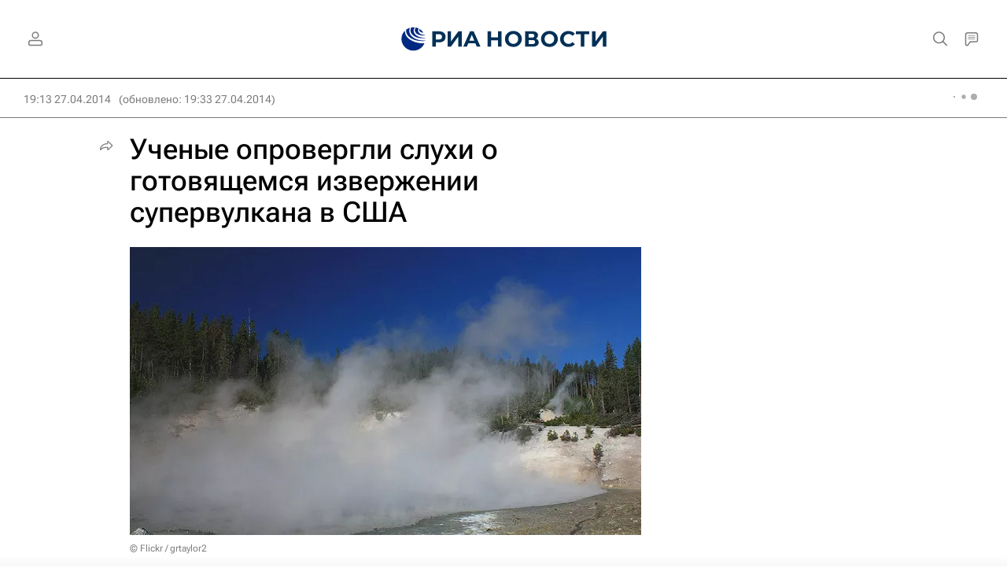

--- FILE ---
content_type: text/html
request_url: https://tns-counter.ru/nc01a**R%3Eundefined*rian_ru/ru/UTF-8/tmsec=rian_ru/220057670***
body_size: 16
content:
3CFC7B35696BDD34G1768676660:3CFC7B35696BDD34G1768676660

--- FILE ---
content_type: application/javascript
request_url: https://cdnn21.img.ria.ru/min/js/libs/ria_layout_manager.js?9d8b8b816
body_size: 1470
content:
var ria_layout_manager={init:function(){var a=this;console.log("ria_layout_manager >>> inited");a.minHeightViewWidgets=100;a.headerToSmall=300;a.widgetsSize=!1;a.stickedOn=$("#body").data("header-sticked-on")&&0<$("#header").length?!0:!1;a.isMobile=ria&&ria.mobileBrowser?ria.mobileBrowser():!1;a.notPullToReload="page-nopulltoreload";a._state={lenta:!1,chat:!1,live:!1,notPull:!1};a.mod={hSticked:"m-header-sticked",hSmall:"m-header-small",hBrand:"m-header-brand",lenta:"m-widget-lenta",chat:"m-widget-chat",
live:"m-widget-live"};a.button={lenta:"js__toggle-lenta",chat:"js__toggle-chat",live:"js__toggle-live",all:"js__widgets-close"};window.history&&history.pushState&&history.replaceState&&a.historyHandlers();$(window).on("scroll resize",function(){a.stickedOn&&a.headerStatesSwitching();a.setWidgetsSize()});a.widgetsManager();$(window).scroll();$("#body").addClass("m-header-ready")},historyHandlers:function(){var a=this;a.fromHistory=!1;a.disablePopstate=!1;$("body").bind("widget",function(b,d,c){"scrollRestoration"in
history&&(history.scrollRestoration="manual");"lenta"!=d||a.fromHistory||(1==c?history.pushState({lenta:!0},null,location.href):(a.disablePopstate=!0,history.back()));"chat"!=d||a.fromHistory||(1==c?history.pushState({chat:!0},null,location.href):(a.disablePopstate=!0,history.back()));a.fromHistory=!1;"scrollRestoration"in history&&(history.scrollRestoration="auto")});window.addEventListener("popstate",function(b){a.disablePopstate||(a.fromHistory=!0,b.state&&b.state.lenta&&!0===b.state.lenta?a.changeState("lenta",
!0):(a.changeState("lenta",!1),dataLayer.push({block:"lenta_widget",event:"lenta_close_back"})),b.state&&b.state.chat&&!0===b.state.chat?a.changeState("chat",!0):(a.changeState("chat",!1),dataLayer.push({block:"chat_widget",event:"chat_close_back"})));a.disablePopstate=!1},!1)},headerStatesSwitching:function(){var a=$("#body"),b=$("#header").offset().top+(a.hasClass(this.mod.hBrand)?$("#headerHeight").outerHeight():0);this.headerStatesCheck(b,a.hasClass(this.mod.hSticked),this.mod.hSticked);this.headerStatesCheck(b+
this.headerToSmall,a.hasClass(this.mod.hSmall),this.mod.hSmall)},headerStatesCheck:function(a,b,d){var c=$(window).scrollTop();c>a&&!b?$("#body").addClass(d):(0==c||c<=a&&b)&&$("#body").removeClass(d)},setWidgetsSize:function(){var a="100%",b=$("#headerHeight");767<this.getClientWidth()&&$(window).scrollTop()<b.offset().top&&(a=this.getViewHeight()-b[0].getBoundingClientRect().top);this.widgetsSize!=a&&(a<this.minHeightViewWidgets&&(a=0),$("#widgetsSize").height(a),this.widgetsSize=a)},widgetsManager:function(){var a=
this,b=$("body"),d=a._state;$(window).on("resize",function(){var c=a.getClientWidth();d.lenta&&768>c&&(d.chat||d.live)&&a.changeState({chat:!1,live:!1});(d.lenta||d.live||d.chat)&&!$("#modalLayer").hasClass("m-open")&&ria.disablePageScroll(768<=c?!1:!0)});b.on("click",function(){768<=a.getClientWidth()&&a._state.lenta&&a.changeState("lenta",!1)});$("#widgetBottom").on("click",function(c){a._state.lenta&&c.stopPropagation()});$("."+a.button.live).on("click",function(c){c.stopPropagation();c.preventDefault();
a._state.live?a._state.lenta?a.changeState("lenta",!1):a.changeState("live",!1):a.changeState({lenta:!1,chat:!1,live:!0})});$("."+a.button.chat).on("click",function(c){c.stopPropagation();c.preventDefault();a._state.chat?a._state.lenta?a.changeState("lenta",!1):a.changeState("chat",!1):a.changeState({lenta:!1,chat:!0,live:!1})});$("."+a.button.lenta).on("click",function(c){c.stopPropagation();c.preventDefault();a._state.lenta?a.changeState("lenta",!1):a.changeState("lenta",!0)});$("."+a.button.all).on("click",
function(c){c.stopPropagation();c.preventDefault();a.changeState({lenta:!1,chat:!1,live:!1})})},disablePullToReload:function(a){this.isMobile&&(!0===a||this._state.lenta||this._state.chat||this._state.live)&&768>this.getClientWidth()?($("html").addClass(this.notPullToReload),this._state.notPull=!0):!1!==a&&this._state.lenta&&this._state.chat&&this._state.live||($("html").removeClass(this.notPullToReload),this._state.notPull=!1)},changeState:function(a,b){var d=this;if($.isPlainObject(a)||"string"==
typeof a&&"boolean"==typeof b){var c=!1,e={};$.isPlainObject(a)?e=a:e[a]=b;$.each(e,function(a,b){d._state[a]!=b&&d.setState(a,b);b&&(c=!0)});768>d.getClientWidth()&&ria.disablePageScroll(c)}else return!1},setState:function(a,b){if("string"==typeof a&&"boolean"==typeof b)b?(this._state[a]=!0,$("body").addClass(this.mod[a])):(this._state[a]=!1,$("body").removeClass(this.mod[a])),$("body").trigger("widget",[a,b]);else return!1},getViewWidth:function(){var a=$("#jsViewSize");return 0<a.length?parseInt(a.width()):
this.getClientWidth()},getViewHeight:function(){var a=$("#jsViewSize");return 0<a.length?parseInt(a.height()):this.getClientHeigth()},getClientWidth:function(){return Math.max(window.innerWidth||0,(document.getElementsByTagName("html")[0]||{}).clientWidth||0)},getClientHeigth:function(){return Math.max(window.innerHeight||0,(document.getElementsByTagName("html")[0]||{}).clientHeight||0)}};
